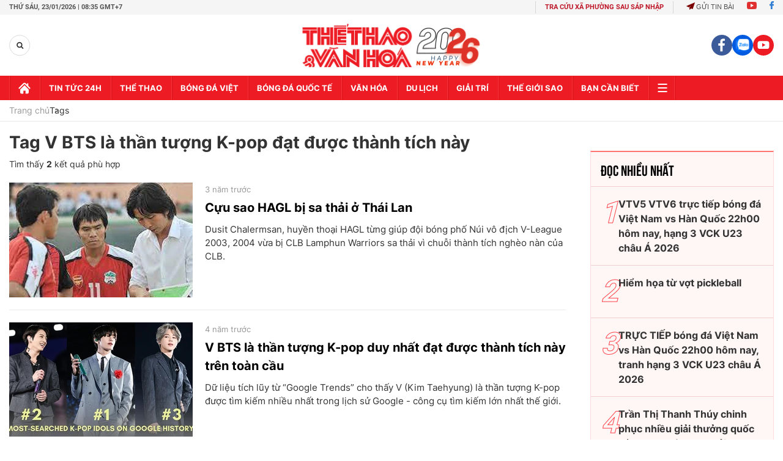

--- FILE ---
content_type: text/html; charset=utf-8
request_url: https://thethaovanhoa.vn/ajax/mostview/0.htm
body_size: 2059
content:


<div class="read-more">
    <div class="box-category" data-layout="6" data-key="highestviewnews:zoneid0hour48">
        <h3 class="title-text-name">Đọc nhiều nhất</h3>
        <div class="box-category-middle">
            
        <div class="box-category-item" data-newsid="20260121202143" data-target="False">
            <a class="box-category-link-with-avatar img-resize"
                data-type="0"
                data-newstype="0"
                 
                href="/vtv5-vtv6-truc-tiep-bong-da-viet-nam-vs-han-quoc-22h00-hom-nay-hang-3-vck-u23-chau-a-2026-20260121202143.htm" title="VTV5 VTV6 tr&#7921;c ti&#7871;p bóng đá Vi&#7879;t Nam vs Hàn Qu&#7889;c 22h00 hôm nay, h&#7841;ng 3 VCK U23 châu Á 2026">
                <img data-type="avatar"  loading="lazy" src="" alt="VTV5 VTV6 tr&#7921;c ti&#7871;p bóng đá Vi&#7879;t Nam vs Hàn Qu&#7889;c 22h00 hôm nay, h&#7841;ng 3 VCK U23 châu Á 2026" class="box-category-avatar">
            </a>
            <div class="box-category-content">
                <h3 class="box-category-title-text" data-comment="20260121202143">
                    
                    <a class="box-category-link-title" data-objecttype=""
                        data-type="0"
                        data-linktype="newsdetail"
                        data-newstype="0"
                        data-id="20260121202143"
                        href="/vtv5-vtv6-truc-tiep-bong-da-viet-nam-vs-han-quoc-22h00-hom-nay-hang-3-vck-u23-chau-a-2026-20260121202143.htm"
                        
                        title="VTV5 VTV6 tr&#7921;c ti&#7871;p bóng đá Vi&#7879;t Nam vs Hàn Qu&#7889;c 22h00 hôm nay, h&#7841;ng 3 VCK U23 châu Á 2026">VTV5 VTV6 trực tiếp bóng đá Việt Nam vs Hàn Quốc 22h00 hôm nay, hạng 3 VCK U23 châu Á 2026</a>
                    
                    
                </h3>
                <a class="box-category-category"   href="/truc-tiep-bong-da.htm" title="Trực tiếp Bóng đá">Trực tiếp Bóng đá</a>
                <span class="box-category-time need-get-timeago" title="1/22/2026 8:08:00 PM"></span>
                
                <p data-type="sapo" class="box-category-sapo">VTV5 VTV6 trực tiếp bóng đá Việt Nam vs Hàn Quốc (22h00, 23/1) - Thethaovanhoa.vn cập nhật diễn biến trận đấu giữa U23 Việt Nam và U23 Hàn Quốc thuộc trận tranh hạng ba của VCK U23 châu Á 2026.</p>
                
            </div>
        </div>
    
        <div class="box-category-item" data-newsid="20260121101017633" data-target="False">
            <a class="box-category-link-with-avatar img-resize"
                data-type="0"
                data-newstype="0"
                 
                href="/hiem-hoa-tu-vot-pickleball-20260121101017633.htm" title="Hi&#7875;m h&#7885;a t&#7915; v&#7907;t pickleball">
                <img data-type="avatar"  loading="lazy" src="" alt="Hi&#7875;m h&#7885;a t&#7915; v&#7907;t pickleball" class="box-category-avatar">
            </a>
            <div class="box-category-content">
                <h3 class="box-category-title-text" data-comment="20260121101017633">
                    
                    <a class="box-category-link-title" data-objecttype=""
                        data-type="0"
                        data-linktype="newsdetail"
                        data-newstype="0"
                        data-id="20260121101017633"
                        href="/hiem-hoa-tu-vot-pickleball-20260121101017633.htm"
                        
                        title="Hi&#7875;m h&#7885;a t&#7915; v&#7907;t pickleball">Hiểm họa từ vợt pickleball</a>
                    
                    
                </h3>
                <a class="box-category-category"   href="/the-thao.htm" title="Thể thao">Thể thao</a>
                <span class="box-category-time need-get-timeago" title="1/21/2026 10:53:00 AM"></span>
                
                <p data-type="sapo" class="box-category-sapo">Khi pickleball bùng nổ mạnh mẽ và thu hút ngày càng đông người chơi ở nhiều lứa tuổi, một mối nguy mới đang âm thầm xuất hiện, khiến các nhà quản lý thể thao tại bang British Columbia (Canada) phải lên tiếng cảnh báo.</p>
                
            </div>
        </div>
    
        <div class="box-category-item" data-newsid="20260121200502518" data-target="False">
            <a class="box-category-link-with-avatar img-resize"
                data-type="0"
                data-newstype="0"
                 
                href="/truc-tiep-bong-da-viet-nam-vs-han-quoc-22h00-hom-nay-tranh-hang-3-vck-u23-chau-a-2026-20260121200502518.htm" title="TR&#7920;C TI&#7870;P bóng đá Vi&#7879;t Nam vs Hàn Qu&#7889;c 22h00 hôm nay, tranh h&#7841;ng 3 VCK U23 châu Á 2026">
                <img data-type="avatar"  loading="lazy" src="" alt="TR&#7920;C TI&#7870;P bóng đá Vi&#7879;t Nam vs Hàn Qu&#7889;c 22h00 hôm nay, tranh h&#7841;ng 3 VCK U23 châu Á 2026" class="box-category-avatar">
            </a>
            <div class="box-category-content">
                <h3 class="box-category-title-text" data-comment="20260121200502518">
                    
                    <a class="box-category-link-title" data-objecttype=""
                        data-type="0"
                        data-linktype="newsdetail"
                        data-newstype="0"
                        data-id="20260121200502518"
                        href="/truc-tiep-bong-da-viet-nam-vs-han-quoc-22h00-hom-nay-tranh-hang-3-vck-u23-chau-a-2026-20260121200502518.htm"
                        
                        title="TR&#7920;C TI&#7870;P bóng đá Vi&#7879;t Nam vs Hàn Qu&#7889;c 22h00 hôm nay, tranh h&#7841;ng 3 VCK U23 châu Á 2026">TRỰC TIẾP bóng đá Việt Nam vs Hàn Quốc 22h00 hôm nay, tranh hạng 3 VCK U23 châu Á 2026</a>
                    
                    
                </h3>
                <a class="box-category-category"   href="/truc-tiep-bong-da.htm" title="Trực tiếp Bóng đá">Trực tiếp Bóng đá</a>
                <span class="box-category-time need-get-timeago" title="1/22/2026 1:06:00 PM"></span>
                
                <p data-type="sapo" class="box-category-sapo">Trực tiếp bóng đá U23 Việt Nam vs U23 Hàn Quốc (22h00, 23/1) – Thethaovanhoa.vn cập nhật diễn biến, kết quả trận đấu giữa U23 Việt Nam và U23 Hàn Quốc tại trận tranh hạng ba VCK U23 châu Á 2026.</p>
                
            </div>
        </div>
    
        <div class="box-category-item" data-newsid="2026012115534606" data-target="False">
            <a class="box-category-link-with-avatar img-resize"
                data-type="0"
                data-newstype="0"
                 
                href="/tran-thi-thanh-thuy-chinh-phuc-nhieu-giai-thuong-quoc-te-thuc-su-la-ngon-hai-dang-cua-bong-chuyen-nu-viet-nam-2026012115534606.htm" title="Tr&#7847;n Th&#7883; Thanh Thúy chinh ph&#7909;c nhi&#7873;u gi&#7843;i thư&#7903;ng qu&#7889;c t&#7871;, th&#7921;c s&#7921; là &#8216;ng&#7885;n h&#7843;i đăng&#8217; c&#7911;a bóng chuy&#7873;n n&#7919; Vi&#7879;t Nam">
                <img data-type="avatar"  loading="lazy" src="" alt="Tr&#7847;n Th&#7883; Thanh Thúy chinh ph&#7909;c nhi&#7873;u gi&#7843;i thư&#7903;ng qu&#7889;c t&#7871;, th&#7921;c s&#7921; là &#8216;ng&#7885;n h&#7843;i đăng&#8217; c&#7911;a bóng chuy&#7873;n n&#7919; Vi&#7879;t Nam" class="box-category-avatar">
            </a>
            <div class="box-category-content">
                <h3 class="box-category-title-text" data-comment="2026012115534606">
                    
                    <a class="box-category-link-title" data-objecttype=""
                        data-type="0"
                        data-linktype="newsdetail"
                        data-newstype="0"
                        data-id="2026012115534606"
                        href="/tran-thi-thanh-thuy-chinh-phuc-nhieu-giai-thuong-quoc-te-thuc-su-la-ngon-hai-dang-cua-bong-chuyen-nu-viet-nam-2026012115534606.htm"
                        
                        title="Tr&#7847;n Th&#7883; Thanh Thúy chinh ph&#7909;c nhi&#7873;u gi&#7843;i thư&#7903;ng qu&#7889;c t&#7871;, th&#7921;c s&#7921; là &#8216;ng&#7885;n h&#7843;i đăng&#8217; c&#7911;a bóng chuy&#7873;n n&#7919; Vi&#7879;t Nam">Trần Thị Thanh Thúy chinh phục nhiều giải thưởng quốc tế, thực sự là ‘ngọn hải đăng’ của bóng chuyền nữ Việt Nam</a>
                    
                    
                </h3>
                <a class="box-category-category"   href="/the-thao.htm" title="Thể thao">Thể thao</a>
                <span class="box-category-time need-get-timeago" title="1/21/2026 4:28:00 PM"></span>
                
                <p data-type="sapo" class="box-category-sapo">Trần Thị Thanh Thúy sở hữu bộ sưu tập danh hiệu cá nhân ở các giải quốc tế thực sự đáng nể. Nhìn vào bộ sưu tập này, người ta có thể hiểu vì sao chủ công sinh năm 1997 luôn được xem là “ngọn hải đăng” của bóng chuyền nữ Việt Nam. </p>
                
            </div>
        </div>
    
        <div class="box-category-item" data-newsid="20260122093056718" data-target="False">
            <a class="box-category-link-with-avatar img-resize"
                data-type="0"
                data-newstype="0"
                 
                href="/doi-hinh-du-kien-u23-viet-nam-vs-u23-han-quoc-chien-dau-voi-hang-thu-chap-va-20260122093056718.htm" title="Đ&#7897;i hình d&#7921; ki&#7871;n U23 Vi&#7879;t Nam vs U23 Hàn Qu&#7889;c: Chi&#7871;n đ&#7845;u v&#7899;i hàng th&#7911; ch&#7855;p vá">
                <img data-type="avatar"  loading="lazy" src="" alt="Đ&#7897;i hình d&#7921; ki&#7871;n U23 Vi&#7879;t Nam vs U23 Hàn Qu&#7889;c: Chi&#7871;n đ&#7845;u v&#7899;i hàng th&#7911; ch&#7855;p vá" class="box-category-avatar">
            </a>
            <div class="box-category-content">
                <h3 class="box-category-title-text" data-comment="20260122093056718">
                    
                    <a class="box-category-link-title" data-objecttype=""
                        data-type="0"
                        data-linktype="newsdetail"
                        data-newstype="0"
                        data-id="20260122093056718"
                        href="/doi-hinh-du-kien-u23-viet-nam-vs-u23-han-quoc-chien-dau-voi-hang-thu-chap-va-20260122093056718.htm"
                        
                        title="Đ&#7897;i hình d&#7921; ki&#7871;n U23 Vi&#7879;t Nam vs U23 Hàn Qu&#7889;c: Chi&#7871;n đ&#7845;u v&#7899;i hàng th&#7911; ch&#7855;p vá">Đội hình dự kiến U23 Việt Nam vs U23 Hàn Quốc: Chiến đấu với hàng thủ chắp vá</a>
                    
                    
                </h3>
                <a class="box-category-category"   href="/bong-da-viet-nam.htm" title="Bóng đá Việt">Bóng đá Việt</a>
                <span class="box-category-time need-get-timeago" title="1/22/2026 9:30:00 AM"></span>
                
                <p data-type="sapo" class="box-category-sapo">Trước trận tranh hạng 3 giải U23 châu Á 2026, U23 Việt Nam đang đối diện với bài toán lực lượng vô cùng nan giải, đặc biệt ở hàng phòng ngự. Việc mất cùng lúc hai trung vệ trụ cột khiến HLV Kim Sang Sik buộc phải tung ra đội hình chắp vá khi chạm trán đối thủ rất mạnh là U23 Hàn Quốc.</p>
                
            </div>
        </div>
    

        </div>
    </div>
</div>


--- FILE ---
content_type: image/svg+xml
request_url: https://static.mediacdn.vn/thethaovanhoa.vn/images/ti6.svg
body_size: 7928
content:
<svg width="23" height="23" viewBox="0 0 23 23" fill="none" xmlns="http://www.w3.org/2000/svg">
<path d="M17.8012 2.15944C17.1131 2.08352 17.1131 2.08352 17.1131 1.43395C17.1131 0.673514 17.1131 0.673514 17.8579 0.673514C18.5809 0.673514 19.3028 0.680745 20.0259 0.668693C20.2597 0.665078 20.379 0.700027 20.373 0.979617C20.3561 1.8678 20.3609 2.75598 20.3706 3.64416C20.373 3.85506 20.3127 3.95027 20.0922 3.92978C19.9427 3.91532 19.7909 3.92737 19.6414 3.92737C18.9702 3.92737 18.9702 3.92737 18.7774 3.19947C18.699 3.32601 18.6412 3.47183 18.5388 3.57547C16.6057 5.51694 14.663 7.44876 12.736 9.39505C12.4878 9.64572 12.354 9.65897 12.1118 9.38782C11.0163 8.16702 9.88591 6.97756 8.80008 5.74832C8.49518 5.40366 8.33972 5.44584 8.04326 5.74832C6.71762 7.10651 5.36184 8.43336 4.03017 9.7831C3.81927 9.99641 3.69515 10.0362 3.46135 9.79997C2.65753 8.98892 2.64789 8.99977 3.46617 8.18148C5.01959 6.62807 6.57903 5.07947 8.12039 3.51401C8.37708 3.2537 8.50965 3.26937 8.74585 3.53088C9.87265 4.78422 11.0211 6.01827 12.1564 7.26317C12.3167 7.43912 12.4251 7.54638 12.6517 7.3174C14.3461 5.60612 16.0538 3.90688 17.8012 2.15944Z" fill="#4BA578"/>
<path d="M17.1018 8.98531C17.1054 8.38395 17.1271 7.78259 17.1054 7.18244C17.0945 6.87754 17.1982 6.80041 17.4862 6.81246C17.9815 6.83415 18.478 6.82813 18.9733 6.81367C19.2011 6.80764 19.2867 6.86669 19.2855 7.11254C19.2734 10.2688 19.271 13.425 19.2662 16.5801C18.8589 16.8151 18.4238 16.7162 17.9984 16.6716C17.7839 16.6487 17.7272 16.4583 17.7116 16.2691C17.6851 15.9558 17.6718 15.6376 17.7043 15.3267C17.7718 14.6904 17.5742 14.1806 17.0644 13.7926C17.0343 13.7432 17.0138 13.6889 17.0005 13.6323C16.9222 12.209 16.974 10.7846 16.9716 9.36011C16.974 9.22393 17.0102 9.09378 17.1018 8.98531Z" fill="#4BA578"/>
<path d="M11.1831 21.6333C9.97073 22.1418 8.78126 22.1587 7.62674 21.4621C7.58939 21.4392 7.55926 21.4055 7.52551 21.3778C7.53515 21.3007 7.5701 21.2344 7.62433 21.1838C7.81595 21.0042 7.83885 20.8427 7.59662 20.6848C7.4978 20.621 7.41103 20.5354 7.4038 20.4016C7.52913 19.9256 7.82439 19.5146 7.91718 19.0254C7.93164 18.9506 7.99431 18.9 8.08469 18.9181C8.2269 19.0772 8.19677 19.458 8.46793 19.4014C8.69088 19.3556 8.63303 19.0157 8.65954 18.8048C8.71016 18.4168 8.70534 18.0215 8.60531 17.6383C8.5788 17.5346 8.62218 17.3611 8.45105 17.3611C8.32693 17.3623 8.24498 17.4732 8.204 17.5961C8.17628 17.6816 8.16062 17.772 8.09554 17.8419C8.00516 17.8805 7.93767 17.8335 7.92321 17.7588C7.82077 17.2719 7.53636 16.8537 7.40259 16.3801C7.40259 16.35 7.39897 16.309 7.41946 16.2945C7.82921 16.0149 7.76533 15.6908 7.50985 15.3485C7.75087 15.0388 8.11844 14.952 8.45467 14.8086C9.16208 14.5748 9.86949 14.5724 10.5781 14.8026C11.0083 14.9496 11.4145 15.1436 11.782 15.4148C11.9387 15.5329 12.0689 15.6775 12.2111 15.8113C12.5244 16.1415 12.7763 16.5127 12.9486 16.9357C13.0028 17.0598 13.0583 17.1839 13.0956 17.3153C13.1957 17.6612 13.2728 18.0118 13.2619 18.3758C13.2644 18.4951 13.2643 18.6144 13.2523 18.7337C13.1824 19.0977 13.1354 19.4676 12.9655 19.8051C12.8932 19.9401 12.8221 20.075 12.7558 20.2124C12.5256 20.6487 12.2026 21.0066 11.8266 21.3211C11.6362 21.473 11.4072 21.5477 11.1831 21.6333Z" fill="#379EC3"/>
<path d="M7.44978 16.3103C7.74383 16.7899 7.92942 17.3117 8.06922 17.8528C8.13791 17.8986 8.16563 17.9685 8.1837 18.0457C8.21263 18.2722 8.21263 18.5 8.18491 18.7266C8.16804 18.8037 8.13911 18.8736 8.06922 18.9182C7.93183 19.4605 7.74263 19.9811 7.44978 20.4607C7.41363 20.7355 7.24852 20.9006 6.99665 20.991C5.33357 22.4323 3.47284 22.172 2.31953 21.2838C1.09874 20.3438 0.605837 19.0845 0.951709 17.5793C1.28794 16.1162 2.24241 15.2112 3.70785 14.8569C3.8392 14.8255 3.97056 14.793 4.10192 14.7617C4.58518 14.5098 5.05759 14.7038 5.5288 14.8063C5.77585 14.8605 5.9988 14.9858 6.22054 15.1063C6.50857 15.2751 6.79419 15.4486 7.03039 15.6908C7.18947 15.8849 7.43291 16.021 7.44978 16.3103Z" fill="#EEBE30"/>
<path d="M17.1047 8.98536C17.1059 10.5532 17.1059 12.1199 17.1071 13.6878C16.9517 13.8384 16.7516 13.8432 16.5612 13.8288C16.0189 13.789 15.4597 13.9577 14.9355 13.6998C14.8306 13.5793 14.8102 13.4299 14.8065 13.2792C14.7921 12.7104 14.7957 12.1416 14.8053 11.5728C14.8077 11.4209 14.8343 11.2739 14.9367 11.1522C14.9403 10.5388 14.956 9.92536 14.9427 9.31195C14.9379 9.06249 15.0042 8.97331 15.2657 8.98174C15.8767 8.99982 16.4913 8.98656 17.1047 8.98536Z" fill="#A2C33A"/>
<path d="M6.25412 12.9637C6.25894 12.3503 6.2746 11.738 6.26255 11.1246C6.25773 10.8788 6.31799 10.7788 6.58312 10.7896C7.09048 10.8089 7.60025 10.8065 8.10881 10.7908C8.35587 10.7824 8.46192 10.8487 8.44143 11.1126C8.42094 11.3657 8.44143 11.6212 8.44264 11.8754C8.60894 12.0803 8.57882 12.3249 8.57761 12.5612C8.574 13.0516 8.60292 13.5433 8.55833 14.0338C8.54989 14.0856 8.53302 14.1351 8.51133 14.1821C8.08592 14.5099 7.57374 14.6798 7.08927 14.8774C6.76268 15.0112 6.46502 14.7027 6.20712 14.4785C6.18181 14.4315 6.16494 14.3821 6.1553 14.3303C6.15168 13.8711 6.02514 13.4047 6.25412 12.9637Z" fill="#EEBE30"/>
<path d="M14.9325 11.1522C14.9422 11.9982 14.9506 12.8454 14.9602 13.6915C14.9386 13.7107 14.9169 13.73 14.8952 13.7493C14.1853 13.8553 13.4755 13.924 12.7717 13.7083C12.5994 13.4625 12.5982 13.2142 12.7609 12.9636C12.7657 12.4707 12.7826 11.9765 12.7693 11.4836C12.7621 11.2342 12.8308 11.1438 13.0923 11.151C13.7057 11.1679 14.3191 11.1534 14.9325 11.1522Z" fill="#EEBE30"/>
<path d="M8.45013 14.1481C8.44893 13.3901 8.44772 12.632 8.44531 11.874C9.04426 11.8752 9.64321 11.8933 10.241 11.8728C10.5326 11.8632 10.6423 11.9451 10.6133 12.244C10.5904 12.4802 10.6158 12.7224 10.6194 12.961C10.7748 13.1744 10.7411 13.413 10.7134 13.6516C10.7025 13.7034 10.6844 13.7528 10.6591 13.7986C10.4314 14.0915 10.1397 14.224 9.76132 14.1843C9.49498 14.1565 9.22503 14.177 8.9599 14.2264C8.78395 14.259 8.60318 14.2843 8.45013 14.1481Z" fill="#E78725"/>
<path d="M22.0041 20.1208C22.1668 20.4293 22.2162 20.7571 22.1596 21.1006C22.0789 21.3079 21.9162 21.4031 21.7053 21.4079C20.5206 21.4368 19.336 21.4332 18.1525 21.4091C18.032 21.4067 17.9151 21.3717 17.8211 21.2874C17.6982 21.1367 17.6958 20.956 17.6922 20.7764C17.6801 20.1943 17.8031 20.0582 18.3888 20.0497C19.4806 20.0353 20.5725 20.0509 21.6631 20.0413C21.7824 20.0413 21.9041 20.0377 22.0041 20.1208Z" fill="#EEBE30"/>
<path d="M22.0041 18.6759C22.1668 18.9844 22.2162 19.3122 22.1596 19.6557C22.0789 19.8629 21.9162 19.9581 21.7053 19.963C20.5206 19.9919 19.336 19.9883 18.1525 19.9642C18.032 19.9618 17.9151 19.9268 17.8211 19.8425C17.6982 19.6918 17.6958 19.511 17.6922 19.3315C17.6801 18.7494 17.8031 18.6132 18.3888 18.6048C19.4806 18.5903 20.5725 18.606 21.6631 18.5963C21.7824 18.5951 21.9041 18.5915 22.0041 18.6759Z" fill="#EEBE30"/>
<path d="M19.2813 17.2877C19.955 17.2925 20.6287 17.2997 21.3011 17.3021C22.2014 17.3046 22.2038 17.3046 22.1592 18.2096C22.0712 18.4386 21.8856 18.5181 21.6615 18.5217C20.4961 18.541 19.3307 18.5434 18.1654 18.5205C18.0449 18.5181 17.928 18.4868 17.8315 18.4073C17.6255 18.0373 17.6399 17.6625 17.8099 17.2853C18.3003 17.0961 18.7908 17.0828 19.2813 17.2877Z" fill="#EEBE30"/>
<path d="M17.8441 19.8245C19.1191 19.8269 20.3953 19.8257 21.6704 19.8377C21.868 19.8401 22.015 19.7678 22.1596 19.6558C22.1837 19.8365 22.2054 20.0161 22.0042 20.1221C21.5944 20.2631 21.1714 20.1848 20.7545 20.1908C19.9301 20.2041 19.1046 20.2113 18.2803 20.1872C17.9236 20.1764 17.7862 20.2848 17.8308 20.6416C17.8561 20.8488 17.8405 21.0609 17.8429 21.2706C17.8296 21.2875 17.8163 21.3032 17.8031 21.32C17.509 21.4068 17.1861 21.4128 16.9354 21.6262C15.0168 21.6286 13.0983 21.631 11.1797 21.6334C11.3677 21.5105 11.5557 21.3875 11.7437 21.2658C11.9811 21.161 12.2318 21.1381 12.4897 21.1381C13.7478 21.1417 15.006 21.1441 16.2641 21.1381C16.9342 21.1345 17.0137 21.0308 16.898 20.3571C16.8896 20.3089 16.892 20.2595 16.9017 20.2125C17.0149 20.0655 17.1837 20.086 17.3391 20.0788C17.5235 20.0703 17.6778 20.0137 17.785 19.857C17.8055 19.8462 17.8248 19.8353 17.8441 19.8245Z" fill="#E78725"/>
<path d="M17.8452 18.3782C19.1202 18.3806 20.3964 18.3794 21.6715 18.3914C21.8691 18.3939 22.0161 18.3215 22.1607 18.2095C22.1849 18.3902 22.2065 18.5698 22.0053 18.6759C21.5955 18.8169 21.1725 18.7385 20.7556 18.7446C19.9313 18.7578 19.1057 18.765 18.2814 18.7409C17.9247 18.7301 17.7885 18.8398 17.8319 19.1965C17.8572 19.4038 17.8416 19.6159 17.8452 19.8256L17.8283 19.8412C17.5511 20.0003 17.192 19.9497 16.9449 20.1859L16.9269 20.2028C16.7979 20.3329 16.6292 20.3377 16.4653 20.3389C15.3566 20.3474 14.2466 20.3498 13.1379 20.3377C12.974 20.3365 12.8053 20.3281 12.6836 20.1883C12.7101 20.0521 12.768 19.9316 12.862 19.8292C13.0391 19.6797 13.2536 19.7002 13.4609 19.699C14.3876 19.6954 15.3156 19.7014 16.2423 19.6966C16.9425 19.693 17.0257 19.5893 16.9004 18.9012C16.8919 18.853 16.8955 18.806 16.9076 18.759C17.0197 18.6301 17.1751 18.6409 17.3234 18.6361C17.5138 18.6301 17.6765 18.577 17.7873 18.4131C17.8066 18.3999 17.8259 18.389 17.8452 18.3782Z" fill="#E78725"/>
<path d="M19.2829 17.2876C18.7972 17.2973 18.3115 17.3081 17.8258 17.3178C17.5776 17.4829 17.3088 17.4274 17.0413 17.3901C16.9955 17.3756 16.9557 17.3503 16.922 17.3166C16.8774 17.1105 17.0377 16.9285 16.9943 16.7224C17.0232 16.4272 16.9582 16.1452 16.875 15.8644C16.8967 15.6559 17.0317 15.4679 16.9835 15.2473C16.9859 15.0172 16.9738 14.7882 16.9823 14.558C17.0076 14.2929 16.8991 14.0049 17.1233 13.7759C17.5848 13.9856 17.862 14.3098 17.8403 14.8509C17.8234 15.2714 17.862 15.6957 17.8295 16.1138C17.7993 16.5067 17.9584 16.6128 18.32 16.5826C18.6333 16.5561 18.9514 16.5778 19.2672 16.579C19.2732 16.8164 19.278 17.0526 19.2829 17.2876Z" fill="#339967"/>
<path d="M6.25649 12.9636C6.25649 13.4457 6.25769 13.9277 6.25769 14.4086C6.19744 14.4616 6.12272 14.4833 6.05162 14.4616C5.46833 14.2857 4.8742 14.1748 4.26682 14.1386C4.20777 14.135 4.16077 14.0892 4.11738 14.0482C4.05954 12.9636 4.05954 12.9636 5.13572 12.9636C5.50931 12.9636 5.8829 12.9636 6.25649 12.9636Z" fill="#E34C4D"/>
<path d="M4.11482 14.0493C4.85959 13.983 5.56218 14.1722 6.25634 14.4096C6.26839 14.4349 6.27803 14.4614 6.28406 14.4879C6.42867 14.735 6.46242 14.9796 6.26477 15.2183C5.57785 14.9061 4.86321 14.7217 4.10156 14.7627C4.10638 14.5253 4.1112 14.2867 4.11482 14.0493Z" fill="#D24748"/>
<path d="M17.8444 21.2693C19.1195 21.2717 20.3957 21.2705 21.6707 21.2826C21.8684 21.285 22.0154 21.2127 22.16 21.1006C22.2154 21.4537 22.0901 21.6441 21.7069 21.6417C20.3885 21.632 19.0712 21.6308 17.7528 21.626C17.6829 21.4923 17.7456 21.3874 17.8276 21.2862L17.8444 21.2693Z" fill="#E78725"/>
<path d="M10.6172 13.6879C10.6172 13.4456 10.6172 13.2034 10.6172 12.9612C11.3318 12.9624 12.0465 12.9624 12.7611 12.9636C12.7708 13.2046 12.7804 13.4468 12.79 13.6879C12.7683 13.7072 12.7479 13.7264 12.7262 13.7469C12.02 13.8482 11.3138 13.9458 10.6172 13.6879Z" fill="#E24C4D"/>
<path d="M6.99609 20.9922C7.14674 20.815 7.29858 20.6391 7.44922 20.4619C7.47453 20.4776 7.50225 20.4908 7.52635 20.5089C8.1024 20.9199 8.1024 20.9235 7.52515 21.3766C7.3492 21.2489 7.17325 21.1211 6.99609 20.9922Z" fill="#3281B3"/>
<path d="M17.8281 21.2863C17.8534 21.4104 17.81 21.5201 17.7534 21.6261C17.481 21.6261 17.2099 21.6261 16.9375 21.6249C17.1147 21.1983 17.4798 21.2658 17.8281 21.2863Z" fill="#E06737"/>
<path d="M17.125 13.7781C17.1166 14.0553 17.1094 14.3337 17.1009 14.6109C16.5297 14.5229 15.9536 14.5578 15.3788 14.5446C15.2161 14.541 15.0522 14.5374 14.9172 14.4241C14.7786 14.1746 14.7702 13.93 14.9365 13.6889L14.963 13.6926C15.6777 13.6914 16.3923 13.6902 17.107 13.6877C17.113 13.7179 17.119 13.748 17.125 13.7781Z" fill="#69B746"/>
<path d="M9.81495 16.2173C9.41485 16.1715 8.98943 16.2547 8.67249 16.65C8.56282 16.7861 8.47725 16.7428 8.40856 16.5969C8.33866 16.4475 8.26154 16.3005 8.17838 16.1571C8.06269 15.9582 8.09523 15.8558 8.3242 15.7509C9.8029 15.0736 11.5576 15.7558 12.1818 17.2682C12.6494 18.4022 12.4072 19.6363 11.554 20.4618C10.6983 21.2897 9.4968 21.4934 8.38325 21.0391C8.08077 20.9161 8.05546 20.792 8.21333 20.5486C8.28684 20.4353 8.34589 20.3124 8.39892 20.1882C8.47484 20.0147 8.57125 19.987 8.69177 20.1376C9.15815 20.7245 9.81254 20.5281 10.4115 20.5437C10.673 20.551 10.5971 20.322 10.6055 20.1714C10.6152 20.0038 10.626 19.8267 10.3705 19.8303C10.115 19.8339 9.85833 19.8255 9.60285 19.8303C9.41967 19.8339 9.22203 19.7737 9.21721 19.5989C9.20997 19.3603 9.44738 19.4724 9.56669 19.476C9.84026 19.4844 9.88846 19.3543 9.89087 19.1181C9.89328 18.8626 9.84026 18.7035 9.545 18.7445C9.25336 18.7855 9.15092 18.6686 9.15333 18.3685C9.15574 18.0805 9.26662 17.9877 9.52933 18.0214C9.80531 18.0576 9.88726 17.9382 9.89449 17.6647C9.90292 17.3501 9.77277 17.273 9.49318 17.2935C9.39195 17.3007 9.20756 17.361 9.20756 17.1838C9.20756 17.0501 9.34615 16.9512 9.49559 16.9452C9.73541 16.9344 9.97764 16.9235 10.2175 16.9416C10.5007 16.9621 10.6164 16.8777 10.6188 16.5692C10.6212 16.2402 10.4681 16.1896 10.2042 16.2137C10.0982 16.2258 9.9921 16.2173 9.81495 16.2173Z" fill="#8BCCE6"/>
<path d="M14.9512 14.4037C15.4935 14.4061 16.0358 14.4157 16.5781 14.4049C16.7902 14.4013 16.9601 14.4567 17.1023 14.6098C17.1023 14.8448 17.1023 15.0798 17.1023 15.316C17.0071 15.5678 16.7962 15.6305 16.5588 15.6329C15.1187 15.6498 13.6785 15.6438 12.2384 15.6365C12.0685 15.6353 11.9178 15.5642 11.7636 15.5064C11.3924 15.281 11.0152 15.0641 10.603 14.9183C10.5163 14.7893 10.5042 14.6568 10.5886 14.5218C10.7501 14.3025 10.9887 14.2759 11.2321 14.2735C11.7551 14.2687 12.2794 14.2615 12.8036 14.2772C13.3519 14.2494 13.9003 14.2675 14.4486 14.2675C14.627 14.2663 14.8053 14.2784 14.9512 14.4037Z" fill="#EEBE30"/>
<path d="M12.6825 20.187C14.0973 20.1918 15.5121 20.1967 16.927 20.2015C17.1716 20.463 17.1849 20.7823 17.0559 21.0776C16.9282 21.3705 16.6172 21.2764 16.3726 21.2764C14.83 21.2764 13.2887 21.2704 11.7461 21.2656C12.0956 20.939 12.4089 20.5799 12.6825 20.187Z" fill="#EEBE30"/>
<path d="M16.912 15.8402C17.2001 16.1017 17.1097 16.4404 17.1 16.7621C17.0133 16.9911 16.8277 17.0707 16.6035 17.0743C15.4827 17.096 14.3632 17.0911 13.2424 17.0767C13.105 17.0755 12.9773 17.0369 12.8712 16.9429C12.6531 16.5657 12.4301 16.1921 12.1445 15.8607C12.3084 15.686 12.5266 15.7089 12.7314 15.7089C13.9402 15.7028 15.1501 15.7028 16.3589 15.7089C16.5517 15.7101 16.7517 15.698 16.912 15.8402Z" fill="#EEBE30"/>
<path d="M16.9246 18.7567C17.1752 19.017 17.1825 19.3352 17.0571 19.6316C16.9414 19.9064 16.651 19.8305 16.4172 19.8305C15.2326 19.8317 14.0479 19.8293 12.8633 19.8269C12.9573 19.4653 13.0513 19.105 13.1453 18.7435C13.2887 18.6073 13.4707 18.6025 13.649 18.6013C14.5758 18.5952 15.5013 18.594 16.4281 18.6025C16.6052 18.6049 16.7908 18.6025 16.9246 18.7567Z" fill="#EEBE30"/>
<path d="M13.1531 18.3879C13.1386 18.0204 13.0711 17.6601 12.9844 17.3033C13.1218 17.1551 13.3074 17.1599 13.4857 17.1587C14.4727 17.1503 15.4585 17.1515 16.4455 17.1587C16.6227 17.1599 16.8083 17.1527 16.9505 17.2949L16.9408 17.2937C17.2758 17.4877 17.2987 17.7902 17.2047 18.1144C17.1095 18.4434 16.8336 18.5217 16.5323 18.5265C15.5441 18.541 14.5571 18.5386 13.5689 18.5277C13.417 18.5241 13.2664 18.5073 13.1531 18.3879Z" fill="#EEBE30"/>
<path d="M13.153 18.3879C14.2159 18.3879 15.2776 18.3916 16.3405 18.3843C16.5972 18.3819 16.925 18.4916 17.0624 18.177C17.1914 17.8806 17.1516 17.5636 16.9395 17.2925C17.236 17.3009 17.5312 17.3106 17.8277 17.319C17.8337 17.6721 17.8409 18.0264 17.847 18.3795L17.8301 18.3952C17.5529 18.5543 17.1938 18.5036 16.9467 18.7398L16.925 18.7567C15.6645 18.7531 14.4051 18.7495 13.1445 18.7459C13.1469 18.6254 13.1506 18.5073 13.153 18.3879Z" fill="#E78725"/>
<path d="M16.9112 15.8402C15.3217 15.8474 13.7333 15.8546 12.1437 15.8618C12.016 15.7437 11.8895 15.6256 11.7617 15.5063C13.3332 15.5027 14.9059 15.4955 16.4774 15.4967C16.7076 15.4967 16.9257 15.4919 17.0992 15.3159C17.145 15.5304 17.0968 15.71 16.9112 15.8402Z" fill="#E78725"/>
<path d="M6.26562 15.2183C6.27165 14.9749 6.27768 14.7314 6.28491 14.488C6.78865 14.8616 7.26709 14.8037 7.75758 14.4398C7.94437 14.3012 8.18781 14.2349 8.43125 14.2192C8.63009 14.453 8.59273 14.688 8.43727 14.9254C8.13237 15.0737 7.79494 15.1604 7.53583 15.3967C7.42255 15.6112 7.25745 15.7558 7.00437 15.7751C6.75852 15.5895 6.51147 15.4039 6.26562 15.2183Z" fill="#E78725"/>
<path d="M8.43962 14.9255C8.43721 14.6905 8.4348 14.4555 8.43359 14.2193C8.43841 14.1952 8.44444 14.1723 8.45047 14.1482C8.99277 14.1277 9.52424 13.9891 10.0798 14.0675C10.2365 14.0892 10.4269 13.877 10.6016 13.771C10.8378 14.047 10.745 14.3266 10.6137 14.6086C10.6101 14.7122 10.6064 14.8158 10.604 14.9183C9.88216 14.7122 9.16029 14.7218 8.43962 14.9255Z" fill="#E06637"/>
<path d="M16.9481 17.2925C15.626 17.2961 14.3052 17.2985 12.9832 17.3021C12.9458 17.1828 12.9085 17.0635 12.8711 16.9442C14.0871 16.943 15.3043 16.9382 16.5202 16.9442C16.7408 16.9454 16.936 16.9165 17.0999 16.7622C17.1565 16.9695 17.0722 17.137 16.9481 17.2925Z" fill="#E78725"/>
<path d="M8.0678 18.9193C8.07383 18.8626 8.07865 18.806 8.08467 18.7506C8.38596 18.5083 8.38596 18.2661 8.08467 18.0239C8.07985 17.9672 8.07383 17.9106 8.06901 17.8539C7.95452 17.4394 8.30883 17.3008 8.56673 17.0369C8.89452 17.9431 8.87765 18.8144 8.5848 19.7038C8.28955 19.5038 7.97019 19.3459 8.0678 18.9193Z" fill="#2F81B3"/>
<path d="M7.00781 15.7751C7.18738 15.6522 7.31994 15.4654 7.53928 15.3967C7.59712 15.4425 7.65497 15.4895 7.71402 15.5353C8.00807 15.7643 8.05266 15.9716 7.67063 16.1572C7.5911 16.1957 7.52481 16.2584 7.4513 16.3114C7.30307 16.1319 7.15484 15.9535 7.00781 15.7751Z" fill="#3281B1"/>
<path d="M4.46865 21.2778C2.87668 21.279 1.57031 19.9727 1.57031 18.3819C1.57152 16.7935 2.8815 15.4932 4.4783 15.4956C6.04015 15.498 7.35133 16.808 7.35374 18.3698C7.35615 19.9654 6.05581 21.2766 4.46865 21.2778Z" fill="#EEDC9A"/>
<path d="M8.08594 18.0228C8.38843 17.9818 8.44507 18.1397 8.44748 18.4084C8.44989 18.6844 8.34263 18.7784 8.08714 18.7507C8.08594 18.5073 8.08594 18.265 8.08594 18.0228Z" fill="#369EC3"/>
<path d="M14.9496 14.4038C14.223 14.4026 13.4963 14.4014 12.7684 14.399C12.5984 14.1627 12.6117 13.9241 12.7575 13.6831L12.7913 13.6867C13.5059 13.6867 14.2205 13.6867 14.9352 13.6867C14.94 13.9265 14.9448 14.1652 14.9496 14.4038Z" fill="#E78725"/>
<path d="M12.756 13.6843C12.7597 13.9229 12.7633 14.1616 12.7669 14.4002C12.2342 14.4038 11.7028 14.417 11.1701 14.4062C10.9483 14.4014 10.7652 14.452 10.6097 14.6087C10.6061 14.3303 10.6013 14.0507 10.5977 13.7723C10.6025 13.7446 10.6085 13.7157 10.6157 13.6879C11.3304 13.6867 12.0426 13.6855 12.756 13.6843Z" fill="#D24648"/>
<path d="M16.9453 20.1848C17.1116 19.7413 17.4852 19.8281 17.8287 19.8402C17.8528 20.0752 17.754 20.1993 17.5093 20.1933C17.3225 20.1897 17.1345 20.1872 16.9453 20.1848Z" fill="#E06737"/>
<path d="M16.9453 18.7385C17.1116 18.2951 17.4852 18.3818 17.8287 18.3939C17.8528 18.6289 17.754 18.753 17.5093 18.747C17.3225 18.7434 17.1345 18.7422 16.9453 18.7385Z" fill="#E06737"/>
<path d="M4.0244 17.7479C4.42571 17.9552 4.73302 18.1046 5.03189 18.2697C5.71641 18.6493 5.72966 19.3495 5.05961 19.7569C4.94392 19.828 4.84871 19.8786 4.80533 20.0365C4.7523 20.2281 4.17022 20.2787 4.1401 20.1063C4.0931 19.8352 3.88581 19.8014 3.72794 19.6809C3.54356 19.5399 3.39773 19.364 3.38207 19.123C3.37363 19 3.30855 18.8084 3.4833 18.7735C3.67491 18.7349 3.97981 18.6337 4.05815 18.8458C4.23048 19.3073 4.5161 19.0482 4.88848 19.0856C4.5402 18.7915 4.22807 18.6867 3.94366 18.5373C3.63394 18.3758 3.39291 18.1649 3.37725 17.7877C3.36158 17.4129 3.64479 17.2405 3.86171 16.9875C4.31604 16.4596 4.64625 16.4584 5.06925 17.0007C5.19941 17.1682 5.432 17.2731 5.49828 17.4972C5.5501 17.6708 5.66218 17.9275 5.4103 17.9938C5.22953 18.0408 4.94271 18.1757 4.81015 17.825C4.73182 17.6202 4.6342 17.6226 4.0244 17.7479Z" fill="#EEBE30"/>
</svg>


--- FILE ---
content_type: application/javascript; charset=utf-8
request_url: https://fundingchoicesmessages.google.com/f/AGSKWxX2JjWpi_Ah9O-cw-JQgKPVOW5PnaFyW8ItLyU51jzy1s8Yuqzu_WdlTAKot3wHOf-MrghRtBimqoJ5Qu9ls50yVk56yIQP3khji-wCc9c4LRGCNcM4wk-vToq3aeFzdn9EFCiYLfNV5JdUCBG5RuXhsWZHgYeReNdTnl1kNmVfyTDpgYO9GkGO4Raj/_/ero-1./live/ads_/336x280ads./ad?currentview=/adhese_
body_size: -1289
content:
window['adacc255-fd25-4953-8099-097289bd5464'] = true;